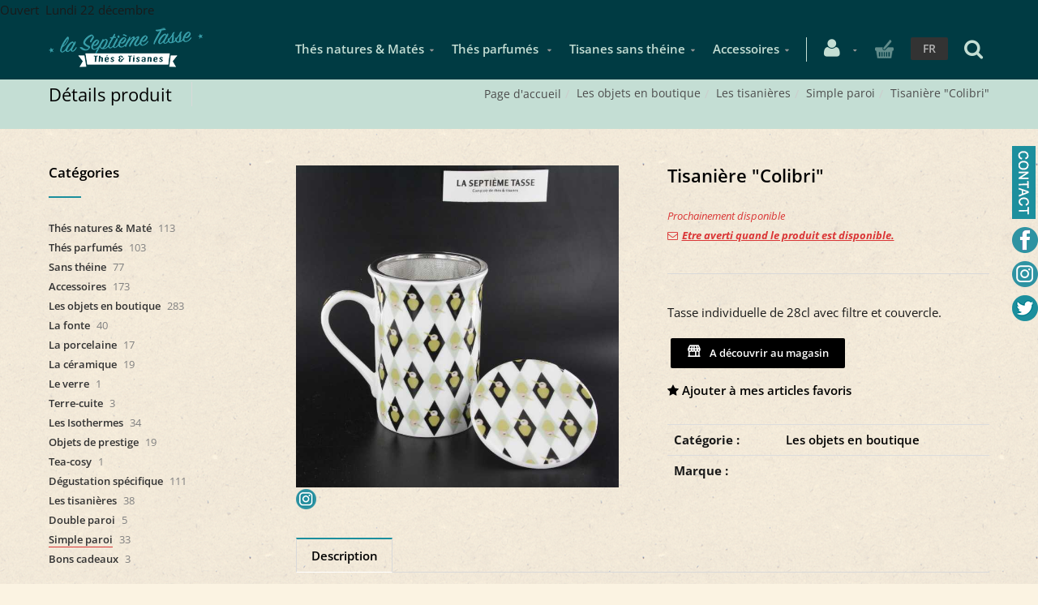

--- FILE ---
content_type: text/html; charset=utf-8
request_url: https://www.7etasse.com/fr/produit=tisaniere-colibri&id=tisa30a010
body_size: 20871
content:


<!DOCTYPE html>
<html>

<head><meta charset="utf-8" /><meta name="viewport" content="width=device-width, initial-scale=1.0, maximum-scale=1" /><title>
	Tisanière "Colibri" | tisanière colibri | La Septième Tasse
</title><link rel="shortcut icon" href="/favicon.png" /><link rel="apple-touch-icon-precomposed" sizes="180x180" href="/apple-touch-180x180.png" /><script>var timeOutPopupAddToCart='8';</script>
        <link rel="stylesheet" type="text/css" href="/assets/css/mercator_DC85E4D5D02C39CFBB97BFF7B17D5D89.css" />
	
        <script type="text/javascript" src="/assets/js/mercator_1_FFF5B30EA9A7F2F46934F0EEB1C99578.js"></script>
    
        <script>
  (function(i,s,o,g,r,a,m){i['GoogleAnalyticsObject']=r;i[r]=i[r]||function(){
  (i[r].q=i[r].q||[]).push(arguments)},i[r].l=1*new Date();a=s.createElement(o),
  m=s.getElementsByTagName(o)[0];a.async=1;a.src=g;m.parentNode.insertBefore(a,m)
  })(window,document,'script','https://www.google-analytics.com/analytics.js','ga');

  ga('create', 'UA-101750105-1', 'auto');
  ga('send', 'pageview');

</script>

<!-- Google tag (gtag.js) -->
<script async src="https://www.googletagmanager.com/gtag/js?id=GTM-TBXQ69W6"></script>
<script>  
	window.dataLayer = window.dataLayer || [];  
	function gtag(){dataLayer.push(arguments);}  
	gtag('js', new Date());  
	gtag('config', 'GTM-TBXQ69W6'); 
</script>
        <!-- Google Tag Manager -->
<script>(function(w,d,s,l,i){w[l]=w[l]||[];w[l].push({'gtm.start':
new Date().getTime(),event:'gtm.js'});var f=d.getElementsByTagName(s)[0],
j=d.createElement(s),dl=l!='dataLayer'?'&l='+l:'';j.async=true;j.src=
'https://www.googletagmanager.com/gtm.js?id='+i+dl;f.parentNode.insertBefore(j,f);
})(window,document,'script','dataLayer','GTM-TBXQ69W6');</script>
<!-- End Google Tag Manager -->
        <script>dataLayer.push({'event': 'view_item','ecommerce': {'items': [{'item_name': 'Tisanière Colibri','item_id': 'TISA30A010','category': 'Les objets en boutique','price': '20.50',}]}});</script>
    <meta property="og:url" content="https://www.7etasse.com/fr/produit=tisaniere-colibri&amp;id=tisa30a010" /><meta property="og:type" content="article" /><meta property="og:title" content="Tisanière &quot;Colibri&quot;" /><meta property="og:description" content="Tasse individuelle de 28cl avec filtre et couvercle." /><meta property="og:image" content="https://www.7etasse.com/ShowImage.ashx?s_id=tisa30a010&amp;imgfield=s_image1&amp;imgwidth=200&amp;imgheight=200" /><meta property="fb:app_id" content="1661060297521750" /><link rel="alternate" hreflang="fr" href="https://www.7etasse.com/fr/produit=tisaniere-colibri&amp;id=tisa30a010" /><link rel="alternate" hreflang="en" href="https://www.7etasse.com/en/product=tisaniere-colibri&amp;id=tisa30a010" /><link href="/WebResource.axd?d=VdPoLqp1pEU6N0-IfFplZJuMPFtKdHZkpBHPZ9fcaAz5e4a2QkMT7J6RtOnWZ2tGDD7e1_nJYMRMLVM8qVV3P5PNrP1zeOMH0R3NWCT-IVUrbTTt2xH8ewUb9hbJOi_14zUZLnBinUF8NUEkTMAJqA2&amp;t=637944398939617935" type="text/css" rel="stylesheet" class="Telerik_stylesheet" /><link href="/WebResource.axd?d=m6VNpnQy2ba8G1DHWfxGX6fL_PBphEbzq-lFyvDO84dLdv2axAX4ZFIITYDUYyTIRTFntFhFRveuws0GHCnXId1OfPZwRORvZIbpVLm011BmNuxKaOYk1UOdVC0_53QUyN1kikyzLX4o7-Z2Azvnuw2&amp;t=637944398939617935" type="text/css" rel="stylesheet" class="Telerik_stylesheet" /><link href="/WebResource.axd?d=s_WLR9L9S96gycdIQGA3lLe9hKq3mrdRPWayKzEvIAU-WFubJy-v34Ua5Mea5j2-PJzssbvSaKSdfdweQPXItApAuhqS02bRU9-NvdRapYEnigbdDYIuXxfVqvUKiG0IkdBoFQOeIT9YtYc91GaRQsy32v071-Tlz7H_IMVRnvaw-1U_PiPSm3BkO9XwLIf80&amp;t=637944398941497827" type="text/css" rel="stylesheet" class="Telerik_stylesheet" /><link href="/WebResource.axd?d=FoY9NvPmWpWSkiDfMIH8tWgVIidzvyNWBKYf33Xjbzt9hhWgVomeqnWxUNIrWE9zNZgwVz9tdodIuRehY6_q24-Z8uu54FTUp842dAmtiAKanAVWTbJyHEFwqpPenjPghVhEe89BFBfOnZSg3drYmQ2&amp;t=637944398939617935" type="text/css" rel="stylesheet" class="Telerik_stylesheet" /><link href="/WebResource.axd?d=rjPJCzw6FxN1m2O_NtBchT1WD9ZBKWGPGr-Z5rwBYPBAs0X5g4jCe5q4k9ZAdVwuPbpCpeLUNMTVUjXg6LgIT3ZVB0_KXvTelE032OUYlCHA-CkSRPYc0rx8t9n2S6BaNAbtbfF08BGktqvoqfj2q1exOpBVvMd_O2F3Ou10wCw1&amp;t=637944398941497827" type="text/css" rel="stylesheet" class="Telerik_stylesheet" /><meta name="description" content="tisanière en porcelaine, avec filtre et couvercle, motif colibri, capacité 280ml" /></head>
<body id="ctl00_body">

    <form name="aspnetForm" method="post" action="/fr/produit=tisaniere-colibri&amp;id=tisa30a010" id="aspnetForm">
<div>
<input type="hidden" name="ctl00_ScriptManager1_TSM" id="ctl00_ScriptManager1_TSM" value="" />
<input type="hidden" name="__EVENTTARGET" id="__EVENTTARGET" value="" />
<input type="hidden" name="__EVENTARGUMENT" id="__EVENTARGUMENT" value="" />
<input type="hidden" name="__SERVERVIEWSTATEID" id="__SERVERVIEWSTATEID" value="2a932e0f-1dfd-476d-8d51-bc1978e683b6" />
<input type="hidden" name="__VIEWSTATE" id="__VIEWSTATE" value="" />
</div>

<script type="text/javascript">
//<![CDATA[
var theForm = document.forms['aspnetForm'];
if (!theForm) {
    theForm = document.aspnetForm;
}
function __doPostBack(eventTarget, eventArgument) {
    if (!theForm.onsubmit || (theForm.onsubmit() != false)) {
        theForm.__EVENTTARGET.value = eventTarget;
        theForm.__EVENTARGUMENT.value = eventArgument;
        theForm.submit();
    }
}
//]]>
</script>


<script src="/WebResource.axd?d=pynGkmcFUV13He1Qd6_TZDuyDrdrSq4zhomytGLhyt-J1kMTy6f9T0b9P2y6D_23orOeNiwAuCRTvjLwdUUT9A2&amp;t=638901608248157332" type="text/javascript"></script>


<script src="/Telerik.Web.UI.WebResource.axd?_TSM_HiddenField_=ctl00_ScriptManager1_TSM&amp;compress=1&amp;_TSM_CombinedScripts_=%3b%3bSystem.Web.Extensions%2c+Version%3d4.0.0.0%2c+Culture%3dneutral%2c+PublicKeyToken%3d31bf3856ad364e35%3afr-FR%3aa8328cc8-0a99-4e41-8fe3-b58afac64e45%3aea597d4b%3ab25378d2" type="text/javascript"></script>
<script src="https://d2i2wahzwrm1n5.cloudfront.net/ajaxz/2019.3.1023/Common/Core.js" type="text/javascript"></script>
<script src="https://d2i2wahzwrm1n5.cloudfront.net/ajaxz/2019.3.1023/Ajax/Ajax.js" type="text/javascript"></script>
<script src="https://d2i2wahzwrm1n5.cloudfront.net/ajaxz/2019.3.1023/Common/jQuery.js" type="text/javascript"></script>
<script src="https://d2i2wahzwrm1n5.cloudfront.net/ajaxz/2019.3.1023/Common/jQueryPlugins.js" type="text/javascript"></script>
<script src="https://d2i2wahzwrm1n5.cloudfront.net/ajaxz/2019.3.1023/Common/AnimationFramework/AnimationFramework.js" type="text/javascript"></script>
<script src="https://d2i2wahzwrm1n5.cloudfront.net/ajaxz/2019.3.1023/Common/Popup/PopupScripts.js" type="text/javascript"></script>
<script src="https://d2i2wahzwrm1n5.cloudfront.net/ajaxz/2019.3.1023/SocialShare/RadSocialShare.js" type="text/javascript"></script>
<script src="https://d2i2wahzwrm1n5.cloudfront.net/ajaxz/2019.3.1023/Common/MaterialRipple/MaterialRippleScripts.js" type="text/javascript"></script>
<script src="https://d2i2wahzwrm1n5.cloudfront.net/ajaxz/2019.3.1023/Common/Navigation/OData/OData.js" type="text/javascript"></script>
<script src="https://d2i2wahzwrm1n5.cloudfront.net/ajaxz/2019.3.1023/Common/TouchScrollExtender.js" type="text/javascript"></script>
<script src="https://d2i2wahzwrm1n5.cloudfront.net/ajaxz/2019.3.1023/Common/Navigation/NavigationScripts.js" type="text/javascript"></script>
<script src="https://d2i2wahzwrm1n5.cloudfront.net/ajaxz/2019.3.1023/Common/Navigation/OverlayScript.js" type="text/javascript"></script>
<script src="https://d2i2wahzwrm1n5.cloudfront.net/ajaxz/2019.3.1023/TreeView/RadTreeViewScripts.js" type="text/javascript"></script>
<div>

	<input type="hidden" name="__SCROLLPOSITIONX" id="__SCROLLPOSITIONX" value="0" />
	<input type="hidden" name="__SCROLLPOSITIONY" id="__SCROLLPOSITIONY" value="0" />
	<input type="hidden" name="__EVENTVALIDATION" id="__EVENTVALIDATION" value="azZdogTMG2XKYK/ayyqZwinTNi8LenNJKeRz3ko3v1Uz6FvZ895PKFhPy986DQU1uy2Ee7uHtkPzROspnuGgyyIqUqOBfPlOrVU+nbf9YZpuIoJ2isaxztPl/jRPsdwyZJHnFJpiD9WYGf++QNzP98TqKV1YB4KngiXQ0N98ExeBiVoQMNQtFiFnMNUhiBqY+Y+6myM/[base64]/JXjRXQTBA8dW4opr1bCaFigbYqw8PJd8CVhP9V4qTQFV" />
</div>

        <script type="text/javascript">
//<![CDATA[
Sys.WebForms.PageRequestManager._initialize('ctl00$ScriptManager1', 'aspnetForm', ['tctl00$ctl00$radAjaxPanelCartPanel','','tctl00$ctl00$radAjaxPanelAccountPanel','','tctl00$ContentPlaceHolder1$ctl00$ContentPlaceHolder1$RadAjaxPanelItemInfoPanel','','tctl00$ContentPlaceHolder1$RayonsRepeater1$ctl00$ContentPlaceHolder1$RayonsRepeater1$RadAjaxPanel1Panel','','tctl00$radAjaxManager1SU',''], [], [], 90, 'ctl00');
//]]>
</script>


        <!-- 2019.3.1023.45 --><div id="ctl00_radAjaxManager1SU">
	<span id="ctl00_radAjaxManager1" style="display:none;"></span>
</div>

        <!-- Facebook -->
<div id="fb-root"></div>
<!-- GooglePlus -->
<script src="https://apis.google.com/js/platform.js" async defer>
  {lang: 'fr'}
</script>

        <div class="preloader"></div>

        
            <!-- Google Tag Manager (noscript) -->
<noscript><iframe src="https://www.googletagmanager.com/ns.html?id=GTM-TBXQ69W6"
height="0" width="0" style="display:none;visibility:hidden"></iframe></noscript>
<!-- End Google Tag Manager (noscript) -->
        

        <header class="header" data-spy="affix">
            Ouvert&nbsp; Lundi 22 d&eacute;cembre
	        <nav id="navbar-container" class="navbar container">
                <a class="navbar-brand pull-left" href="/"> <img src="/assets/images/logo_xl.png" alt="7e tasse" class="visible-lg" style="margin-top:10px"> <img src="/assets/images/logo_md.png" alt="7e tasse" class="visible-md" style="margin-top:15px"> <img src="/assets/images/logo_sm.png" alt="7e tasse" class="visible-sm" style="margin-top:12Px"> <img src="/assets/images/logo_xs.png" alt="7e tasse" class="visible-xs" style="margin-top:12px"> </a> <div class="navbar-form pull-right" style="margin-right:8px"> <div class="navbar-search collapse" id="navbar-search1"> <div class="input-group" style="height:70px; width:100%; margin-bottom:0px"> <input type="text" id="text-search1" placeholder="Appuyez ensuite sur Enter..." tabindex="-1"> <span class="input-group-btn" style="width: 48px;"> <button id="btn-search1" class="fa fa-search" type="button" style="height:73px; background-color:#369ea1; padding: 0 15px; color:#ffffff; font-size:20px"></button> </span> <i class="fa fa-times" data-toggle="collapse" data-target=".navbar-search" style="margin-right: 40px; color: #c4c4c4;"></i> </div> </div> <button type="button" class="fa fa-search" data-target=".navbar-search" data-toggle="collapse" onclick="window.setTimeout(clickInSearch1, 500);" style="font-size: 25px; color: #c4ded4;"></button> </div> <div class="navbar-lang pull-right"> <ul class="nav"> <li class="dropdown"><a href="" class="dropdown-toggle" data-toggle="dropdown">FR</a> <ul class="dropdown-menu"> <li><a href="/en/product=tisaniere-colibri&id=tisa30a010" onclick="setCookie('UserLangue','E',365);">EN</a></li> </ul> </li> </ul> </div>

                <!-- NAVBAR ECOMMERCE -->
                <div class="RadAjaxPanel" id="ctl00_ctl00_radAjaxPanelCartPanel">
	<div id="ctl00_radAjaxPanelCart" class="navbar-ecommerce pull-right" style="margin-right: 20px;">
		
                    

<a id="ctl00_cartInMenu1_HyperLinkCart" class="link-cart hover hidden-xs">
    <i class="icon-cart"></i>
    </a>

<!-- CART LIST -->


                
	</div>
</div>
                <!-- /.navbar-ecommerce -->

                <!-- NAVBAR ACCOUNT -->
		        <div class="RadAjaxPanel" id="ctl00_ctl00_radAjaxPanelAccountPanel">
	<div id="ctl00_radAjaxPanelAccount" class="navbar-account pull-right" style="margin-right: 10px;">
		
			        

<ul class="nav navbar-nav">
    <li class="dropdown">
		<a id="ctl00_accountInMenu1_HyperLinkNotLogged" href="/fr/login.aspx">
	        <i class="fa fa-user" style="font-size: 25px; margin-top: -5px; color:#c4ded4;"></i>
        </a>
        
        
	</li>
</ul>

		        
	</div>
</div>
		        <!-- /.navbar-account -->

                <div class="divider pull-right"></div> <button class="navbar-toggle pull-right" data-target="#navbar" data-toggle="collapse" type="button"> <i class="fa fa-bars"></i> </button> <div id="navbar" class="navbar-collapse collapse pull-right"> <ul class="nav navbar-nav"> <li class="dropdown"><a href="/fr/categories-rayon=thes-natures-mate&id=7d473f7fa1" onclick="return fixParentMenuOnTouchDevice(this,1);" class="dropdown-toggle" data-toggle="dropdown">Thés natures & Matés</a><ul class="dropdown-menu sub-menu"><li><a href="/fr/cataloguegrille-famille=pu-erh&id=b273e59195">Pu Erh</a></li><li><a href="/fr/cataloguegrille-famille=the-noir&id=29257b2b57">Thé Noir</a></li><li><a href="/fr/cataloguegrille-famille=the-oolong&id=7070aed35a">Thé Oolong</a></li><li><a href="/fr/cataloguegrille-famille=the-blanc-the-jaune&id=003af9eeb4">Thé Blanc et Thé jaune </a></li><li><a href="/fr/cataloguegrille-famille=the-vert&id=2a11470e01">Thé Vert</a></li><li><a href="/fr/cataloguegrille-famille=mate&id=3dfe66bc5d">Maté</a></li></ul></li><li class="dropdown"><a href="/fr/categories-rayon=thes-parfumes&id=20eef94e82" onclick="return fixParentMenuOnTouchDevice(this,1);" class="dropdown-toggle" data-toggle="dropdown">Thés parfumés </a><ul class="dropdown-menu sub-menu"><li><a href="/fr/cataloguegrille-famille=sur-pu-erh&id=3257496567">Sur Pu Erh </a></li><li><a href="/fr/cataloguegrille-famille=sur-the-noir&id=2fa4eee167">Sur Thé Noir </a></li><li><a href="/fr/cataloguegrille-famille=sur-oolong&id=434519c54c">Sur Oolong </a></li><li><a href="/fr/cataloguegrille-famille=sur-the-blanc-et-jaune&id=3c30154be4">Sur Thé Blanc Et Jaune </a></li><li><a href="/fr/cataloguegrille-famille=sur-the-vert&id=f56ea602c7">Sur Thé Vert </a></li></ul></li><li class="dropdown"><a href="/fr/categories-rayon=sans-theine&id=8a4cc5825b" onclick="return fixParentMenuOnTouchDevice(this,1);" class="dropdown-toggle" data-toggle="dropdown">Tisanes sans théine</a><ul class="dropdown-menu sub-menu"><li><a href="/fr/cataloguegrille-famille=tisanes-herbales&id=57d3e48e73">Tisanes herbales </a></li><li><a href="/fr/cataloguegrille-famille=rooibos-honeybush&id=c6453a4f08">Rooibos & Honeybush </a></li><li><a href="/fr/cataloguegrille-famille=tisanes-de-fruits&id=2b885d3674">Tisanes de fruits </a></li><li><a href="/fr/cataloguegrille-famille=tisanes-d-epices&id=fe762d0f4c">Tisanes d'épices</a></li></ul></li><li class="dropdown"><a href="/fr/categories-rayon=accessoires&id=8402494581" onclick="return fixParentMenuOnTouchDevice(this,1);" class="dropdown-toggle" data-toggle="dropdown">Accessoires</a><ul class="dropdown-menu sub-menu"><li><a href="/fr/cataloguegrille-famille=filtres-a-the&id=97fd7184f1">Filtres à thé</a></li><li><a href="/fr/categories-famille=boites-a-the&id=8f6508473b">Boites à thé</a></li><li><a href="/fr/cataloguegrille-famille=pour-les-experts&id=4ce30462da">Pour les experts</a></li></ul></li></ul></div>
	        </nav>
	        <!-- /.navbar -->

        </header>
        <!-- /.header -->

        <div class="wrapper">
            
            <header id="ctl00_HeaderPageTitle" class="pagetitle pagetitle-sm">
		        <div id="ctl00_PageTitleDiv" class="container">
			        <div class="divtable irow">
				        <div class="divcell">
					        <h2 id="h2item">Détails produit</h2>
					        <div class="divider"></div>
					        <span class="subtitle"></span>
				        </div>
				        <div class="divcell text-right">
					        <ol class="breadcrumb">
                                <li><a href="/">Page d'accueil</a><li class="active"><a href="/fr/catalogueliste-rayon=les-objets-en-boutique&id=0eb4b66a30">Les objets en boutique</a></li><li class="active"><a href="/fr/catalogueliste-famille=les-tisanieres&id=e2e16e5768">Les tisanières</a></li><li class="active"><a href="/fr/catalogueliste-ssfamille=simple-paroi&id=7b2a4ac1ca">Simple paroi</a></li></li><li class="active">Tisanière "Colibri"</li>
					        </ol>
				        </div>
			        </div>
		        </div>
	        </header><!-- /header.pagetitle -->

            <div class="content">

            

    

	<div class="container">
		<div class="row">
			<article class="col-md-9 col-sm-8 col-md-push-3 col-sm-push-4 maincontent">
				<!-- CONTAINER -->
                <div class="RadAjaxPanel" id="ctl00_ContentPlaceHolder1_ctl00_ContentPlaceHolder1_RadAjaxPanelItemInfoPanel">
	<div id="ctl00_ContentPlaceHolder1_RadAjaxPanelItemInfo" class="container" itemscope="" itemtype="https://schema.org/Product">
		
					<div class="row irow-sm type-product">
						<div class="col-md-6">
							<div class="slider oneslider magnific-wrap">
								<ul>
                                    <li><a href="/images/ashx/tisaniere-colibri-1.jpeg?s_id=tisa30a010&imgfield=s_image1&imgwidth=700&imgheight=700" class="magnific" title="Tisanière &quot;Colibri&quot;"><img src="/images/ashx/tisaniere-colibri-1.jpeg?s_id=tisa30a010&imgfield=s_image1&imgwidth=700&imgheight=700" alt=""></a></li>
								</ul>
								<a class="slider-arrow slider-arrow-prev arrow-bottom-right" href=""></a>
								<a class="slider-arrow slider-arrow-next arrow-bottom-right" href=""></a>
                                
							</div>
                            <div style="margin-top: 0px">
                                <a href="https://www.instagram.com/la.septieme.tasse/" target="_blank">
                                    <img src="/assets/images/radsocialshare/instagram.png" style="margin-top: 2px; margin-right: -4px;" />
                                </a>
                                <div id="ctl00_ContentPlaceHolder1_RadSocialShareItem" class="RadSocialShare RadSocialShare_Bootstrap" style="padding-left: 0;">
			<ul class="sshContent">
				<li class="sshListItem"><a class="sshLinkItem" href="javascript:void(0)" title="Partager sur Facebook"><span class="sshCustomIcon " style="width:25px;height:25px;background-image:url(/assets/images/radsocialshare/faceBook.png);"></span></a></li><li class="sshListItem"><a class="sshLinkItem" href="javascript:void(0)" title="Twitter"><span class="sshCustomIcon " style="width:25px;height:25px;background-image:url(/assets/images/radsocialshare/twitter.png);"></span></a></li><li class="sshListItem"><a class="sshLinkItem" href="javascript:void(0)"></a></li>
			</ul><input id="ctl00_ContentPlaceHolder1_RadSocialShareItem_ClientState" name="ctl00_ContentPlaceHolder1_RadSocialShareItem_ClientState" type="hidden" />
		</div>
                            </div>
						</div>
						<div class="col-md-6">
							<h1 itemprop="name" id="h1item">Tisanière "Colibri"</h1>

							<div itemprop="offers" itemscope itemtype="http://schema.org/Offer">
                                <span class="price">
								    
							    </span>
                                <span id="ctl00_ContentPlaceHolder1_LabelInfoStock" class="InfoStock">Prochainement disponible</span>
                                <a id="ctl00_ContentPlaceHolder1_HyperLinkAlertWhenAvailable" class="fancyboxsubscribe" href="/subscribeAlertProduct.aspx?s_id=tisa30a010&amp;langue=F" href="javascript:__doPostBack(&#39;ctl00$ContentPlaceHolder1$HyperLinkAlertWhenAvailable&#39;,&#39;&#39;)">
                                    <div class="InfoStockAlertLink"><i class="fa fa-envelope-o" style="vertical-align:baseline; margin-right:5px"></i>Etre averti quand le produit est disponible. </div>
                                </a>
                            </div>

							<hr/>

							<div class="single-product-description" id="single-product-description">
								<p itemprop="description">Tasse individuelle de 28cl avec filtre et couvercle.</p>
							</div>

                            <div class="single-product-page-cart-form">
								
                                
                                <div id="ctl00_ContentPlaceHolder1_DivButtonAddToCart" class="inline">
                                    
                                    
                                </div>
                                <a onclick="return false;" id="ctl00_ContentPlaceHolder1_FakeButtonDiscoverInShop" class="btn btn-primary" href="javascript:__doPostBack(&#39;ctl00$ContentPlaceHolder1$FakeButtonDiscoverInShop&#39;,&#39;&#39;)" style="background-color:Black;cursor:default"><i class="linear-icon-store" style="font-size:18px"></i>&nbsp; A découvrir au magasin</a>
                                <a id="ctl00_ContentPlaceHolder1_HyperLinkAddToWishList" href="javascript:__doPostBack(&#39;ctl00$ContentPlaceHolder1$HyperLinkAddToWishList&#39;,&#39;&#39;)">
                                    <div style="margin-top:15px; font:normal"><i class="fa fa-star" style="vertical-align:baseline"></i>&nbsp;<span id="ctl00_ContentPlaceHolder1_LabelAddToMyWishList">Ajouter à mes articles favoris</span></div>
                                </a>
                                <div id="ctl00_ContentPlaceHolder1_AddedToWishListToolTip_PanelBlack" class="popover top" style="left: 50%; margin-left: -55px; top: -120px; position: fixed;">
			
	<div class="arrow"></div>
	<h3 class="popover-title">Shop</h3>
	<div class="popover-content">
		<p>Ce produit a été ajouté à vos favoris</p>
	</div>

		</div>
							</div>

							<table class="table table-cart-total">
								<tbody>
									<tr>
										<th>Catégorie :</th>
										<td itemprop="category"><a id="ctl00_ContentPlaceHolder1_HyperLinkRayon" href="/fr/catalogueliste-rayon=les-objets-en-boutique&amp;id=0eb4b66a30">Les objets en boutique</a></td>
									</tr>
                                    <tr>
										<th>Marque :</th>
										<td itemprop="brand"><a id="ctl00_ContentPlaceHolder1_HyperLinkBrand" disabled="disabled"></a></td>
									</tr>
									
									
                                    
								</tbody>
							</table>
						</div>
					</div>
                    <input type="hidden" name="ctl00$ContentPlaceHolder1$HiddenFieldId" id="ctl00_ContentPlaceHolder1_HiddenFieldId" value="tisa30a010" />
                    <input type="hidden" name="ctl00$ContentPlaceHolder1$HiddenFieldCle1" id="ctl00_ContentPlaceHolder1_HiddenFieldCle1" value="HTC037" />
                    <input type="hidden" name="ctl00$ContentPlaceHolder1$HiddenFieldUnite" id="ctl00_ContentPlaceHolder1_HiddenFieldUnite" value="PC" />
                    <input type="hidden" name="ctl00$ContentPlaceHolder1$HiddenFieldCoefU" id="ctl00_ContentPlaceHolder1_HiddenFieldCoefU" value="0" />
					
	</div>
</div>
				<!-- /.container -->

				<!-- CONTAINER -->
				<div class="container" style="margin-top: 10px;">
					<!-- Tabs -->
					<div class="tabs tabs-border-highlight">
						<!-- Nav tabs -->
						<ul class="nav nav-tabs">
							<li class="active"><a id="a-description" href="#description" data-toggle="tab">Description</a></li>
						</ul>

						<!-- Tab panes -->
						<div class="tab-content no-border">
							<div class="tab-pane fade in active" id="description">
								<div class="row irow-sm">
									<div class="col-md-5">
										<h2>Détails produit</h2>
									</div>
									<div class="col-md-7">
                                        <p>Tasse en porcelaine fine de 28cl, fournie avec couvercle et filtre adapté. Le couvercle peut servir de repose-filtre après l'infusion en le déposant à l'envers. Les modèles avec motifs dorés et ou argentés doivent êtres lavés à la main, les autres peuvent aller dans le lave-vaisselle. </p>
<p>Hauteur :&nbsp;105mm Diamètre : 75mm</p>
									</div>
								</div>
							</div>
						</div>
					</div>
					<!-- /.tabs -->
				</div>
				<!-- /.container -->

				
			</article>
			<aside class="col-md-3 col-sm-4 col-md-pull-9 col-sm-pull-8 sidebar hidden-xs">
				<div class="RadAjaxPanel" id="ctl00_ContentPlaceHolder1_RayonsRepeater1_ctl00_ContentPlaceHolder1_RayonsRepeater1_RadAjaxPanel1Panel">
	<div id="ctl00_ContentPlaceHolder1_RayonsRepeater1_RadAjaxPanel1" class="widget widget_product_categories">
		

    <h2 class="widget-title">Catégories</h2>

    

    <div id="ctl00_ContentPlaceHolder1_RayonsRepeater1_RadTreeViewRFS" class="RadTreeView RadTreeView_Metro">
			<ul class="rtUL rtLines">
				<li class="rtLI rtFirst"><div class="rtTop">
					<span class="rtSp"></span><span class="rtPlus"></span><span class="rtIn"><a href="/fr/categories-rayon=thes-natures-mate&id=7d473f7fa1" onclick="setCookie('FromTree','1',1);">Thés natures & Maté</a>&nbsp;113</span>
				</div><ul class="rtUL" style="display:none;">
					<li class="rtLI"><div class="rtTop">
						<span class="rtSp"></span><span class="rtIn"><a href="/fr/cataloguegrille-famille=pu-erh&id=b273e59195" onclick="setCookie('FromTree','1',1);">Pu Erh</a>&nbsp;8</span>
					</div></li><li class="rtLI"><div class="rtMid">
						<span class="rtSp"></span><span class="rtIn"><a href="/fr/cataloguegrille-famille=the-noir&id=29257b2b57" onclick="setCookie('FromTree','1',1);">Thé Noir</a>&nbsp;43</span>
					</div></li><li class="rtLI"><div class="rtMid">
						<span class="rtSp"></span><span class="rtIn"><a href="/fr/cataloguegrille-famille=the-oolong&id=7070aed35a" onclick="setCookie('FromTree','1',1);">Thé Oolong</a>&nbsp;6</span>
					</div></li><li class="rtLI"><div class="rtMid">
						<span class="rtSp"></span><span class="rtIn"><a href="/fr/cataloguegrille-famille=the-blanc-the-jaune&id=003af9eeb4" onclick="setCookie('FromTree','1',1);">Thé Blanc & Thé Jaune</a>&nbsp;10</span>
					</div></li><li class="rtLI"><div class="rtMid">
						<span class="rtSp"></span><span class="rtIn"><a href="/fr/cataloguegrille-famille=the-vert&id=2a11470e01" onclick="setCookie('FromTree','1',1);">Thé Vert</a>&nbsp;45</span>
					</div></li><li class="rtLI rtLast"><div class="rtBot">
						<span class="rtSp"></span><span class="rtIn"><a href="/fr/cataloguegrille-famille=mate&id=3dfe66bc5d" onclick="setCookie('FromTree','1',1);">Maté</a>&nbsp;1</span>
					</div></li>
				</ul></li><li class="rtLI"><div class="rtMid">
					<span class="rtSp"></span><span class="rtPlus"></span><span class="rtIn"><a href="/fr/categories-rayon=thes-parfumes&id=20eef94e82" onclick="setCookie('FromTree','1',1);">Thés parfumés</a>&nbsp;103</span>
				</div><ul class="rtUL" style="display:none;">
					<li class="rtLI"><div class="rtTop">
						<span class="rtSp"></span><span class="rtIn"><a href="/fr/cataloguegrille-famille=offres-groupees&id=38a865254a" onclick="setCookie('FromTree','1',1);">offres groupées</a>&nbsp;1</span>
					</div></li><li class="rtLI"><div class="rtMid">
						<span class="rtSp"></span><span class="rtIn"><a href="/fr/cataloguegrille-famille=sur-pu-erh&id=3257496567" onclick="setCookie('FromTree','1',1);">sur Pu erh</a>&nbsp;6</span>
					</div></li><li class="rtLI"><div class="rtMid">
						<span class="rtSp"></span><span class="rtIn"><a href="/fr/cataloguegrille-famille=sur-the-noir&id=2fa4eee167" onclick="setCookie('FromTree','1',1);">sur thé noir</a>&nbsp;36</span>
					</div></li><li class="rtLI"><div class="rtMid">
						<span class="rtSp"></span><span class="rtIn"><a href="/fr/cataloguegrille-famille=sur-oolong&id=434519c54c" onclick="setCookie('FromTree','1',1);">sur Oolong</a>&nbsp;7</span>
					</div></li><li class="rtLI"><div class="rtMid">
						<span class="rtSp"></span><span class="rtIn"><a href="/fr/cataloguegrille-famille=sur-the-blanc-et-jaune&id=3c30154be4" onclick="setCookie('FromTree','1',1);">sur thé blanc et jaune</a>&nbsp;14</span>
					</div></li><li class="rtLI rtLast"><div class="rtBot">
						<span class="rtSp"></span><span class="rtIn"><a href="/fr/cataloguegrille-famille=sur-the-vert&id=f56ea602c7" onclick="setCookie('FromTree','1',1);">sur thé vert</a>&nbsp;39</span>
					</div></li>
				</ul></li><li class="rtLI"><div class="rtMid">
					<span class="rtSp"></span><span class="rtPlus"></span><span class="rtIn"><a href="/fr/categories-rayon=sans-theine&id=8a4cc5825b" onclick="setCookie('FromTree','1',1);">Sans théine</a>&nbsp;77</span>
				</div><ul class="rtUL" style="display:none;">
					<li class="rtLI"><div class="rtTop">
						<span class="rtSp"></span><span class="rtIn"><a href="/fr/cataloguegrille-famille=tisanes-herbales&id=57d3e48e73" onclick="setCookie('FromTree','1',1);">Tisanes herbales</a>&nbsp;31</span>
					</div></li><li class="rtLI"><div class="rtMid">
						<span class="rtSp"></span><span class="rtIn"><a href="/fr/cataloguegrille-famille=rooibos-honeybush&id=c6453a4f08" onclick="setCookie('FromTree','1',1);">Rooibos & Honeybush</a>&nbsp;19</span>
					</div></li><li class="rtLI"><div class="rtMid">
						<span class="rtSp"></span><span class="rtIn"><a href="/fr/cataloguegrille-famille=tisanes-de-fruits&id=2b885d3674" onclick="setCookie('FromTree','1',1);">Tisanes de fruits</a>&nbsp;16</span>
					</div></li><li class="rtLI rtLast"><div class="rtBot">
						<span class="rtSp"></span><span class="rtIn"><a href="/fr/cataloguegrille-famille=tisanes-d-epices&id=fe762d0f4c" onclick="setCookie('FromTree','1',1);">Tisanes d'épices</a>&nbsp;11</span>
					</div></li>
				</ul></li><li class="rtLI"><div class="rtMid">
					<span class="rtSp"></span><span class="rtPlus"></span><span class="rtIn"><a href="/fr/categories-rayon=accessoires&id=8402494581" onclick="setCookie('FromTree','1',1);">Accessoires</a>&nbsp;173</span>
				</div><ul class="rtUL" style="display:none;">
					<li class="rtLI"><div class="rtTop">
						<span class="rtSp"></span><span class="rtIn"><a href="/fr/cataloguegrille-famille=filtres-a-the&id=97fd7184f1" onclick="setCookie('FromTree','1',1);">Filtres à thé</a>&nbsp;58</span>
					</div></li><li class="rtLI"><div class="rtMid">
						<span class="rtSp"></span><span class="rtPlus"></span><span class="rtIn"><a href="/fr/categories-famille=boites-a-the&id=8f6508473b" onclick="setCookie('FromTree','1',1);">Boites à thé</a>&nbsp;96</span>
					</div><ul class="rtUL" style="display:none;">
						<li class="rtLI"><div class="rtTop">
							<span class="rtSp"></span><span class="rtIn"><a href="/fr/cataloguegrille-ssfamille=en-metal&id=6d026eb89c" onclick="setCookie('FromTree','1',1);">En métal</a>&nbsp;33</span>
						</div></li><li class="rtLI rtLast"><div class="rtBot">
							<span class="rtSp"></span><span class="rtIn"><a href="/fr/cataloguegrille-ssfamille=papier-washi-sur-metal&id=5e7957a20a" onclick="setCookie('FromTree','1',1);">Papier washi sur métal</a>&nbsp;63</span>
						</div></li>
					</ul></li><li class="rtLI rtLast"><div class="rtBot">
						<span class="rtSp"></span><span class="rtIn"><a href="/fr/cataloguegrille-famille=pour-les-experts&id=4ce30462da" onclick="setCookie('FromTree','1',1);">Pour les experts</a>&nbsp;19</span>
					</div></li>
				</ul></li><li class="rtLI"><div class="rtMid">
					<span class="rtSp"></span><span class="rtMinus"></span><span class="rtIn"><a href="/fr/categories-rayon=les-objets-en-boutique&id=0eb4b66a30" onclick="setCookie('FromTree','1',1);">Les objets en boutique</a>&nbsp;283</span>
				</div><ul class="rtUL">
					<li class="rtLI"><div class="rtTop">
						<span class="rtSp"></span><span class="rtPlus"></span><span class="rtIn"><a href="/fr/categories-famille=la-fonte&id=2d3747d18c" onclick="setCookie('FromTree','1',1);">La fonte</a>&nbsp;40</span>
					</div><ul class="rtUL" style="display:none;">
						<li class="rtLI"><div class="rtTop">
							<span class="rtSp"></span><span class="rtIn"><a href="/fr/cataloguegrille-ssfamille=bouilloires-du-japon&id=e39bf94d44" onclick="setCookie('FromTree','1',1);">Bouilloires du Japon</a>&nbsp;11</span>
						</div></li><li class="rtLI"><div class="rtMid">
							<span class="rtSp"></span><span class="rtIn"><a href="/fr/cataloguegrille-ssfamille=de-chine&id=e16bf64a93" onclick="setCookie('FromTree','1',1);">de Chine</a>&nbsp;28</span>
						</div></li><li class="rtLI rtLast"><div class="rtBot">
							<span class="rtSp"></span><span class="rtIn"><a href="/fr/cataloguegrille-ssfamille=du-japon&id=f2429a200c" onclick="setCookie('FromTree','1',1);">du Japon</a>&nbsp;1</span>
						</div></li>
					</ul></li><li class="rtLI"><div class="rtMid">
						<span class="rtSp"></span><span class="rtIn"><a href="/fr/cataloguegrille-famille=la-porcelaine&id=7f34795bd9" onclick="setCookie('FromTree','1',1);">La porcelaine</a>&nbsp;17</span>
					</div></li><li class="rtLI"><div class="rtMid">
						<span class="rtSp"></span><span class="rtIn"><a href="/fr/cataloguegrille-famille=la-ceramique&id=e44aa483f2" onclick="setCookie('FromTree','1',1);">La céramique</a>&nbsp;19</span>
					</div></li><li class="rtLI"><div class="rtMid">
						<span class="rtSp"></span><span class="rtIn"><a href="/fr/cataloguegrille-famille=le-verre&id=64d3db7b41" onclick="setCookie('FromTree','1',1);">Le verre</a>&nbsp;1</span>
					</div></li><li class="rtLI"><div class="rtMid">
						<span class="rtSp"></span><span class="rtIn"><a href="/fr/cataloguegrille-famille=terre-cuite&id=476fa209be" onclick="setCookie('FromTree','1',1);">Terre-cuite</a>&nbsp;3</span>
					</div></li><li class="rtLI"><div class="rtMid">
						<span class="rtSp"></span><span class="rtPlus"></span><span class="rtIn"><a href="/fr/categories-famille=les-isothermes&id=b1d8e384d5" onclick="setCookie('FromTree','1',1);">Les Isothermes</a>&nbsp;34</span>
					</div><ul class="rtUL" style="display:none;">
						<li class="rtLI"><div class="rtTop">
							<span class="rtSp"></span><span class="rtIn"><a href="/fr/cataloguegrille-ssfamille=en-ceramique-et-metal&id=a4624a8a29" onclick="setCookie('FromTree','1',1);">En céramique et métal</a>&nbsp;21</span>
						</div></li><li class="rtLI"><div class="rtMid">
							<span class="rtSp"></span><span class="rtIn"><a href="/fr/cataloguegrille-ssfamille=en-verre-et-textile&id=990aa544d8" onclick="setCookie('FromTree','1',1);">En verre et textile</a>&nbsp;3</span>
						</div></li><li class="rtLI"><div class="rtMid">
							<span class="rtSp"></span><span class="rtIn"><a href="/fr/cataloguegrille-ssfamille=theieres-a-double-paroi&id=46c09426ae" onclick="setCookie('FromTree','1',1);">Théières à double paroi</a>&nbsp;6</span>
						</div></li><li class="rtLI rtLast"><div class="rtBot">
							<span class="rtSp"></span><span class="rtIn"><a href="/fr/cataloguegrille-ssfamille=thermos-et-tasse-thermos&id=3dfc0d3c18" onclick="setCookie('FromTree','1',1);">Thermos et tasse-thermos</a>&nbsp;4</span>
						</div></li>
					</ul></li><li class="rtLI"><div class="rtMid">
						<span class="rtSp"></span><span class="rtIn"><a href="/fr/cataloguegrille-famille=objets-de-prestige&id=41adaae7a4" onclick="setCookie('FromTree','1',1);">Objets de prestige</a>&nbsp;19</span>
					</div></li><li class="rtLI"><div class="rtMid">
						<span class="rtSp"></span><span class="rtIn"><a href="/fr/cataloguegrille-famille=tea-cosy&id=5bae19efab" onclick="setCookie('FromTree','1',1);">Tea-cosy</a>&nbsp;1</span>
					</div></li><li class="rtLI"><div class="rtMid">
						<span class="rtSp"></span><span class="rtPlus"></span><span class="rtIn"><a href="/fr/categories-famille=degustation-specifique&id=121199147b" onclick="setCookie('FromTree','1',1);">Dégustation spécifique</a>&nbsp;111</span>
					</div><ul class="rtUL" style="display:none;">
						<li class="rtLI"><div class="rtTop">
							<span class="rtSp"></span><span class="rtIn"><a href="/fr/cataloguegrille-ssfamille=calebasses-bombillas&id=ce27aa48ee" onclick="setCookie('FromTree','1',1);">Calebasses & Bombillas</a>&nbsp;10</span>
						</div></li><li class="rtLI"><div class="rtMid">
							<span class="rtSp"></span><span class="rtIn"><a href="/fr/cataloguegrille-ssfamille=cha-no-yu&id=fa57f2b924" onclick="setCookie('FromTree','1',1);">Cha No Yu</a>&nbsp;51</span>
						</div></li><li class="rtLI"><div class="rtMid">
							<span class="rtSp"></span><span class="rtIn"><a href="/fr/cataloguegrille-ssfamille=gong-fu-cha&id=52c2070b42" onclick="setCookie('FromTree','1',1);">Gong Fu Cha</a>&nbsp;21</span>
						</div></li><li class="rtLI"><div class="rtMid">
							<span class="rtSp"></span><span class="rtIn"><a href="/fr/cataloguegrille-ssfamille=kyusu-hohin&id=ef3a4453ab" onclick="setCookie('FromTree','1',1);">Kyusu & Hohin</a>&nbsp;18</span>
						</div></li><li class="rtLI"><div class="rtMid">
							<span class="rtSp"></span><span class="rtIn"><a href="/fr/cataloguegrille-ssfamille=samovar&id=d30062c41b" onclick="setCookie('FromTree','1',1);">Samovar</a>&nbsp;1</span>
						</div></li><li class="rtLI"><div class="rtMid">
							<span class="rtSp"></span><span class="rtIn"><a href="/fr/cataloguegrille-ssfamille=yunomi-sencha-wan&id=609866599f" onclick="setCookie('FromTree','1',1);">Yunomi, Sencha-wan</a>&nbsp;2</span>
						</div></li><li class="rtLI rtLast"><div class="rtBot">
							<span class="rtSp"></span><span class="rtIn"><a href="/fr/cataloguegrille-ssfamille=zhong-chung-gaiwan&id=aff5b42a4b" onclick="setCookie('FromTree','1',1);">Zhong, Chung, Gaïwan</a>&nbsp;8</span>
						</div></li>
					</ul></li><li class="rtLI rtLast"><div class="rtBot">
						<span class="rtSp"></span><span class="rtMinus"></span><span class="rtIn"><a href="/fr/categories-famille=les-tisanieres&id=e2e16e5768" onclick="setCookie('FromTree','1',1);">Les tisanières</a>&nbsp;38</span>
					</div><ul class="rtUL">
						<li class="rtLI"><div class="rtTop">
							<span class="rtSp"></span><span class="rtIn"><a href="/fr/cataloguegrille-ssfamille=double-paroi&id=8e82268f3f" onclick="setCookie('FromTree','1',1);">Double paroi</a>&nbsp;5</span>
						</div></li><li class="rtLI rtLast"><div class="rtBot">
							<span class="rtSp"></span><span class="rtIn"><a class="widget_product_categories_selected"href="/fr/cataloguegrille-ssfamille=simple-paroi&id=7b2a4ac1ca" onclick="setCookie('FromTree','1',1);">Simple paroi</a>&nbsp;33</span>
						</div></li>
					</ul></li>
				</ul></li><li class="rtLI rtLast"><div class="rtBot">
					<span class="rtSp"></span><span class="rtIn"><a href="/fr/cataloguegrille-rayon=bons-cadeaux&id=j8hcc5si5k" onclick="setCookie('FromTree','1',1);">Bons cadeaux</a>&nbsp;3</span>
				</div></li>
			</ul><input id="ctl00_ContentPlaceHolder1_RayonsRepeater1_RadTreeViewRFS_ClientState" name="ctl00_ContentPlaceHolder1_RayonsRepeater1_RadTreeViewRFS_ClientState" type="hidden" />
		</div>

    

    <input type="hidden" name="ctl00$ContentPlaceHolder1$RayonsRepeater1$HiddenField_pageForUrl" id="ctl00_ContentPlaceHolder1_RayonsRepeater1_HiddenField_pageForUrl" value="cataloggrid" />
    <input type="hidden" name="ctl00$ContentPlaceHolder1$RayonsRepeater1$HiddenField_id_r_item" id="ctl00_ContentPlaceHolder1_RayonsRepeater1_HiddenField_id_r_item" value="0EB4B66A30" />
    <input type="hidden" name="ctl00$ContentPlaceHolder1$RayonsRepeater1$HiddenField_id_f_item" id="ctl00_ContentPlaceHolder1_RayonsRepeater1_HiddenField_id_f_item" value="E2E16E5768" />
    <input type="hidden" name="ctl00$ContentPlaceHolder1$RayonsRepeater1$HiddenField_id_sf_item" id="ctl00_ContentPlaceHolder1_RayonsRepeater1_HiddenField_id_sf_item" value="7B2A4AC1CA" />
    <input type="hidden" name="ctl00$ContentPlaceHolder1$RayonsRepeater1$HiddenField_extraUrl" id="ctl00_ContentPlaceHolder1_RayonsRepeater1_HiddenField_extraUrl" />

	</div>
</div>

	            

<hr/>

<div class="widget widget_about">
	<h2 class="widget-title">La septième tasse srl</h2>
	<ul class="widget_contact_list">
		<li>
			<i class="fa fa-map-marker"></i>
			<address>Rue du Bailli. 37<br/>1050&nbsp;IXELLES</address>
		</li>
		<li>
			<i class="fa fa-phone"></i>
			<address>
				<strong>02 647 19 71</strong>
			</address>
		</li>
		<li>
			<i class="fa fa-clock-o"></i>
			<address>
				Ouvert de 11h00 à 19h00, du mardi au samedi.
			</address>
		</li>
	</ul>
    <p>Our goal: Discover and share "The simple pleasures of tea"</p>
</div>
			</aside>
		</div>
	</div>

    
        <script type="text/javascript">
            function RadAjaxPanelItemInfoResponseEnd(sender, eventArgs) {
                // mettre le ToolTip "ce produit a été ajouté au panier"
                if (eventArgs.get_eventTarget() == 'ctl00$ContentPlaceHolder1$ButtonAddToCart') {
                    ShowToolTip(document.getElementById('ctl00_ContentPlaceHolder1_ButtonAddToCart'));
                }

                if (eventArgs.get_eventTarget() == 'ctl00$ContentPlaceHolder1$HyperLinkAddToWishList') {
                    ShowToolTip(document.getElementById('ctl00_ContentPlaceHolder1_HyperLinkAddToWishList'));
                }

                // DropDownLists tailles et couleurs
                var instance_select = $('select');
                if (instance_select.length > 0) {
                    instance_select.chosen({
                        width: '100%'
                    });
                }

                // Product Incrementers
                var instance_quantity = $('.product-quantity');
                instance_quantity.find('a').on('click', function (e) {
                    e.preventDefault();

                    var el = $(this),
                    numtxtid = this.getAttribute("numtxtid"),
                    inpt = $find(numtxtid),
                    oldValue = inpt.get_value(),
                    newVal;

                    if (el.hasClass('plus')) {
                        newVal = parseFloat(oldValue) + 1;
                    } else if (el.hasClass('minus')) {
                        newVal = (oldValue > 1) ? parseFloat(oldValue) - 1 : 1;
                    }

                    inpt.set_value(newVal);
                });

                // Slider

                var instance = globalAisconversePlugin;

                var defaults = {
                    sliderFx: 'crossfade', 	// Slider effect. Can be 'scroll',
                    // 'fade', 'crossfade', 'directscroll',
                    // 'uncover', 'uncover-fade'
                    sliderInterval: 6000, 	// Interval
                    sliderAuto: false,        // Default auto sliding
                    speedAnimation: 500,        // Default speed of the animation
                    defFx: 'easeInSine',        // Default animate Fx
                    scrollTopButtonOffset: 500, // when scrollTop Button will show
                    successText: 'You have successfully subscribed', // text after successful subscribing
                    errorText: 'Please, enter a valid email', // text, if email is invalid
                    collapseMenuWidth: 991, // Browser width, when menu
                    // will collapse
                    flickrId: '36587311@N08', // Flickr Account ID
                    instagrammId: 4717649, // Instagram Account ID
                    markersColor: ['#1c8f9d', '#323232', '#7F7F7F'] // map markers color
                };

                var sliderContent = $('.slider');
                var instance_slider = $('.slider');
                if (instance_slider.length > 0) {
                    sliderContent.each(function (e) {
                        var $this = $(this),
                        slidewrap = $this.find('ul:first'),
                        sliderFx = slidewrap.data('fx'),
                        sliderAuto = slidewrap.data('auto'),
                        sliderTimeout = slidewrap.data('timeout'),
                        sliderSpeedAnimation = slidewrap.data('speed-animation'),
                        sliderCircular = slidewrap.data('circular'),
                        sliderOrient = ($this.hasClass('vertical') && instance.body.hasClass('fullpage')) ? true : false,
                        sliderScrollItems = slidewrap.data('scroll-items'),
                        sliderMaxItems = slidewrap.data('max-items'),
                        sliderPrefix = '#slider-',
                        sliderDirection = ($this.hasClass('vertical')) ? 'up' : 'left',
                        sliderItems = (!$this.hasClass('oneslider')) ?
                        {
                            height: 'variable',
                            visible: {
                                min: 1,
                                max: sliderMaxItems ? sliderMaxItems : 6
                            }
                        } :
                        {
                            visible: {
                                min: 1,
                                max: 1
                            },
                            width: 870
                        };

                        $this.attr('id', 'slider-' + e);

                        slidewrap.carouFredSel({
                            direction: sliderDirection,
                            responsive: true,
                            width: 'variable',
                            infinite: (typeof sliderCircular) ? sliderCircular : true,
                            circular: (typeof sliderCircular) ? sliderCircular : true,
                            auto: false,
                            scroll: {
                                fx: 'crossfade',
                                easing: "linear",
                                duration: 500,
                                timeoutDuration: 6000,
                                items: sliderScrollItems ? sliderScrollItems : 'page',
                                onBefore: function (data) {
                                    var that = $(this),
                                    thatClass = that.find('li:first').attr('class') ? that.find('li:first').attr('class') : '',
                                    oldItems = $(data.items.old),
                                    visItems = $(data.items.visible),
                                    oldAnimated = oldItems.find('[data-animate]');

                                    if (oldAnimated.length > 0) {
                                        that.parent().removeClass().addClass('carousel-wrap ' + thatClass);

                                        that.parent().find('ul:last [data-animate]').removeClass('animated');

                                        setTimeout(function () {
                                            oldAnimated.each(function () {
                                                var eachThis = $(this),
                                                animateFx = eachThis.data('animate');
                                                eachThis.removeClass(animateFx).removeClass('animated');
                                            });
                                        }, instance.options.speedAnimation);
                                    }

                                    that.find('.no-before').removeClass('no-before');
                                },
                                onAfter: function (data) {
                                    var that = $(this),
                                    par = that.parents('.slider'),
                                    visItem = $(data.items.visible),
                                    visItemLength = visItem.length,
                                    visAnimated = visItem.find('[data-animate]');

                                    if (par.hasClass('steps-1') || par.hasClass('steps-2') || par.hasClass('steps-4') || par.hasClass('steps-5') || par.hasClass('steps-6')) {
                                        that.find('li').filter(':nth-child(' + visItemLength + 'n+' + (visItemLength + 1) + ')').addClass('no-before');
                                        that.find('li:first-child').addClass('no-before');
                                    }

                                    if (visAnimated.length > 0) {
                                        that.parent().removeClass().addClass('carousel-wrap');

                                        visAnimated.each(function () {
                                            var eachThis = $(this),
                                            animateFx = eachThis.data('animate');
                                            eachThis.addClass(animateFx).addClass('animated');
                                        });
                                    }
                                }
                            },
                            onCreate: function (data) {
                                var visItem = $(data.items),
                                visItemLength = visItem.length;

                                $('[class*=steps].slider li:first-child').addClass('step-1');

                                if ($this.hasClass('steps-1') || $this.hasClass('steps-2') || $this.hasClass('steps-4') || $this.hasClass('steps-5') || $this.hasClass('steps-6')) {
                                    $this.find('li').filter(':nth-child(' + visItemLength + 'n+' + (visItemLength + 1) + ')').addClass('no-before');
                                    $this.find('li:first-child').addClass('no-before');
                                }

                            },
                            items: sliderItems,
                            swipe: {
                                onTouch: true,
                                onMouse: false
                            },
                            prev: $(sliderPrefix + e + ' .slider-arrow-prev'),
                            next: $(sliderPrefix + e + ' .slider-arrow-next'),
                            pagination: {
                                container: $(sliderPrefix + e + ' > .slider-pagination')
                            },
                            mousewheel: sliderOrient
                        }, {
                            onWindowResize: 'throttle',
                            wrapper: {
                                classname: 'carousel-wrap'
                            }
                        }).parent().css('margin', 'auto');
                    });
                }

                $('.carousel-wrap').height($('.carousel-wrap').width()); // ligne malheureusement nécessaire  car le slider fait 27 pixels de haut après ajax
                window.onresize = fixCarouselWrapAsync;

                instance.magnific = $('.magnific');
                instance.magnificWrap = $('.magnific-wrap');
                instance.magnificGallery = $('.magnific-gallery');
                instance.magnificVideo = $('.magnific-video');
                instance.magnificPopup();
            }

        </script>
    



            </div><!-- /.content -->
        </div><!-- /.wrapper -->

        <footer class="footer footer-dark"> <div class="footer-row" style="background-color:#012d33; padding-bottom:20px"> <div class="container"> <div class="row"> <div class="col-md-4"> <div class="widget widget_links"> <h2 class="widget-title" style="margin-bottom:10px"><span style="font-family: &quot;Times New Roman&quot;;"></span><a href="https://www.7etasse.com/fr/categories-rayon=thes-natures-mate&amp;id=7d473f7fa1" target="_blank">Nos th&eacute;s natures &amp; Mat&eacute;s</a> </h2> <ul> <li><a href="/fr/cataloguegrille-famille=pu-erh&amp;id=b273e59195"><span style="color: rgb(242, 242, 242);">Th&eacute;s Pu Erh natures</span></a></li> <li><a href="/fr/cataloguegrille-famille=the-noir&amp;id=29257b2b57"><span style="color: rgb(242, 242, 242);">Th&eacute;s noirs natures</span></a></li> <li><a href="/fr/cataloguegrille-famille=the-oolong&amp;id=7070aed35a"><span style="color: rgb(242, 242, 242);">Th&eacute;s Oolong natures</span></a></li> <li><a href="/fr/cataloguegrille-famille=the-blanc-the-jaune&amp;id=003af9eeb4"><span style="color: rgb(242, 242, 242);">Th&eacute;s blancs et th&eacute;s jaunes natures</span></a></li> <li><a href="/fr/cataloguegrille-famille=the-vert&amp;id=2a11470e01"><span style="color: rgb(242, 242, 242);">Th&eacute;s verts natures</span></a></li> <li><a href="/fr/cataloguegrille-famille=mate&amp;id=3dfe66bc5d"><span style="color: rgb(242, 242, 242);">Mat&eacute;s - Yerba Mat&eacute;s</span></a></li> </ul> </div> <div class="widget widget_links" style="margin-top:40px"> <h2 class="widget-title" style="margin-bottom:10px">Nos accessoires</h2> <ul> <li><a href="/fr/cataloguegrille-famille=filtres-a-the&amp;id=97fd7184f1"><span style="color: rgb(242, 242, 242);">Filtres &agrave; th&eacute;</span></a></li> <li><a href="/fr/cataloguegrille-famille=boites-a-the&amp;id=8f6508473b"><span style="color: rgb(242, 242, 242);">Boites &agrave; th&eacute;</span></a></li> <li><a href="/fr/cataloguegrille-famille=pour-les-experts&amp;id=4ce30462da"><span style="color: rgb(242, 242, 242);">Pour les experts</span></a></li> </ul> </div> </div> <div class="col-md-3"> <div class="widget widget_links"> <h2 class="widget-title" style="margin-bottom:10px"><a href="https://www.7etasse.com/fr/categories-rayon=thes-parfumes&amp;id=20eef94e82" target="_blank">Nos th&eacute;s parfum&eacute;s</a></h2> <ul> <li><a href="/fr/cataloguegrille-famille=sur-pu-erh&amp;id=3257496567"><span style="color: rgb(242, 242, 242);">Th&eacute;s Pu Erh parfum&eacute;s </span></a></li> <li><a href="/fr/cataloguegrille-famille=sur-the-noir&amp;id=2fa4eee167"><span style="color: rgb(242, 242, 242);">Th&eacute;s noirs parfum&eacute;s </span></a></li> <li><a href="/fr/cataloguegrille-famille=sur-oolong&amp;id=434519c54c"><span style="color: rgb(242, 242, 242);">Th&eacute;s Oolong aromatis&eacute;s</span></a></li> <li><a href="/fr/cataloguegrille-famille=sur-the-blanc-et-jaune&amp;id=3c30154be4"><span style="color: rgb(242, 242, 242);">Th&eacute;s blancs et th&eacute;s jaunes parfum&eacute;s</span></a></li> <li><a href="/fr/cataloguegrille-famille=sur-the-vert&amp;id=f56ea602c7"><span style="color: rgb(242, 242, 242);">Th&eacute;s verts parfum&eacute;s</span></a></li> </ul> </div> <div class="widget widget_links" style="margin-top:40px"> <h2 class="widget-title" style="margin-bottom:10px"><a href="https://www.7etasse.com/fr/categories-rayon=sans-theine&amp;id=8a4cc5825b" target="_blank">Nos tisanes</a></h2> <ul> <li><a href="/fr/cataloguegrille-famille=tisanes-herbales&amp;id=57d3e48e73"><span style="color: rgb(242, 242, 242);">Infusions herbales (camomille, gingembre, hibiscus, ...)</span></a></li> <li><a href="/fr/cataloguegrille-famille=rooibos-honeybush&amp;id=c6453a4f08"><span style="color: rgb(242, 242, 242);">Rooibos sans th&eacute;ine et Honeybush</span></a></li> <li><a href="/fr/cataloguegrille-famille=tisanes-de-fruits&amp;id=2b885d3674"><span style="color: rgb(242, 242, 242);">Infusions fruit&eacute;es</span></a></li> <li><a href="/fr/cataloguegrille-famille=tisanes-d-epices&amp;id=fe762d0f4c"><span style="color: rgb(242, 242, 242);">Infusions aux &eacute;pices</span></a></li> </ul> </div> </div> <div class="col-md-5"> <div class="widget widget_links"> <h2 class="widget-title" style="margin-bottom:10px">Suivez-nous pour &ecirc;tre au courant des nouveaut&eacute;s &amp; promos !</h2><br> <a href="https://www.facebook.com/7etasse?ref=ts" target="_blank"><img src="/assets/images/facebook-7eme.png"></a> <a href="https://www.instagram.com/la.septieme.tasse/" target="_blank"><img src="/assets/images/instagram-7eme.png"></a> &nbsp; <div style="margin-top:20px"> <iframe src="https://www.facebook.com/plugins/share_button.php?href=https%3A%2F%2Fwww.7etasse.com%2F&amp;layout=button_count&amp;size=small&amp;appId=1661060297521750&amp;width=111&amp;height=20" width="111" height="20" style="border:none;overflow:hidden" scrolling="no" frameborder="0" allowfullscreen="true" allow="autoplay; clipboard-write; encrypted-media; picture-in-picture; web-share"></iframe> </div> </div> </div> </div> <div class="row"> <div class="col-sm-3 col-xs-12" style="margin-top:11px"> <div class="widget widget_links"> <h2 class="widget-title" style="margin-bottom:10px">Informations utiles </h2> <ul> <li><a href="/fr/coffrets-cadeaux.chtml" style="color: rgb(242, 242, 242);">Offrir un cadeau</a></li> <li><a href="/fr/cataloguegrille-rayon=bons-cadeaux&amp;id=j8hcc5si5k" style="color: rgb(242, 242, 242);">Offrir un bon cadeau</a></li> <li><a href="/fr/frais-de-port-et-expedition.chtml" style="color: rgb(242, 242, 242);">Frais de port et Exp&eacute;dition</a></li> <li><a href="/fr/remerciements.chtml" style="color: rgb(242, 242, 242);">Remerciements</a></li></ul> </div> </div> <div class="col-sm-5 col-xs-12" style="margin-top:11px"> <img src="/assets/images/la-7eme-tasse-magasin.jpg" alt="La Septième Tasse"> </div> <div class="col-sm-4 col-xs-12" style="margin-top:11px"> <h2 class="widget-title" style="color: rgb(196, 222, 212); margin-bottom: 10px; background-color: rgb(1, 45, 51);">DEPUIS 1996</h2> <h5 style="margin-bottom: 30px; color:rgb(242, 242, 242); line-height: 23px;">LA SEPTIEME TASSE<br> Comptoir de th&eacute;s &amp; tisanes <br><br> Rue du Bailli, 37 &agrave; 1050 Ixelles <br>Bruxelles / Brussel<br><a href="mailto:infos@7etasse.com" style="color: rgb(242, 242, 242);">infos@7etasse.com</a></h5> <span itemprop="paymentAccepted" content="Bancontact, Maestro, MasterCard, VPay, Visa; Virement"> <ul class="widget-cash-list" style="margin-bottom:20px; margin-left:0px; margin-right:0px"> <li><p><strong><span style="color: rgb(242, 242, 242);">Paiement par</span></strong></p></li> <li><img src="/assets/images/cash-bancontact.png" alt="Bancontact"></li> <li><img src="/assets/images/cash-maestro.png" alt="Maestro"></li> <li><img src="/assets/images/cash-mastercard.png" alt="MasterCard"></li> <li><img src="/assets/images/vpay.png" alt="Vpay"></li> <li><img src="/assets/images/cash-visa.png" alt="Visa"></li> <li><img src="/assets/images/virement-bancaire.png" alt="Virement bancaire"></li> </ul> </span> </div> </div> </div> </div> <div class="footer-extra" style="background-color:#012d33"> <div class="container"> <a class="navbar-brand pull-left" href=""> <img src="/assets/images/logo_xl.png" alt="la 7e tasse"> </a> <nav class="extra-menu pull-right"> <a href="/fr/politique-de-confidentialite.chtml">Politique de confidentialit&eacute;</a> <a href="/Cms/CmsDirectories.aspx" target="_blank">CMS</a> <a href="/fr/conditions-generales-de-vente.chtml">Conditions g&eacute;n&eacute;rales de vente</a> </nav> </div> </div> </footer> <div class="modal map-modal" id="map-modal"> <a href="#" class="map-close" data-dismiss="modal"><i class="fa fa-close"></i></a> <div class="google-map-popup"></div> </div> <div class="modal fade" id="small-modal"> <div class="modal-dialog modal-sm"> <div class="modal-content" style="border-radius:0px"> <div class="modal-header" style="background-color:#003b43; padding-bottom:35px; border-radius:0px"> <button type="button" class="close" data-dismiss="modal" style="color: #ffffff;"><i class="fa fa-times"></i></button> </div> <div class="modal-body text-center" style="background-image: url(/assets/images/rice-paper-2.png);"> <div class="modal-body-inside" style="padding-top:30px; padding-bottom:30px"> <img src="/assets/images/magasin_pt.png" style="margin-bottom:12px" alt="magasin de thé bruxelles"> <h3>Bienvenue !</h3> <p>Notre nouveau site internet enti&egrave;rement modernis&eacute; est en ligne ! YES <br><br>Vous &ecirc;tes client &agrave; la Septi&egrave;me Tasse ? Merci de v&eacute;rifier si vous &ecirc;tes d&eacute;j&agrave; inscrit &agrave; l&rsquo;aide de votre nom-pr&eacute;nom et code postal ou votre num&eacute;ro de TVA. D&egrave;s lors vous recevrez un nouveau login de connexion.</p> <h5>Bonne navigation</h5> <a href="" class="btn btn-primary btn-wide" data-dismiss="modal">Fermer</a> </div> </div> </div> </div> </div>

        
        

        <a id="go-top"><i class="fa fa-arrow-up"></i></a>

        
            <script type="text/javascript" src="/assets/js/mercator_2_426FF94C02451DB6179DFDF7332AD472.js"></script>
        
        
        <script type="text/javascript">$(document).ready(function(){$(".fancyboxsubscribe").fancybox({autocenter:!0,minHeight:205,type:"iframe"})});window.onload=function(){show_hide_go_top();go_top();$(window).scroll(function(){show_hide_go_top()});fixMenuAsync();window.onresize=fixMenu;$(document).keypress(function(n){$("#text-search1").is(":focus")&&(n.keyCode===13||n.keyCode===9)&&(n.preventDefault(),search_site(document.getElementById("text-search1"),document.getElementById("navbar-search1"),"/fr/catalogueliste-recherche="));$("#text-search2").is(":focus")&&(n.keyCode===13||n.keyCode===9)&&(n.preventDefault(),search_site(document.getElementById("text-search2"),document.getElementById("navbar-search2"),"/fr/catalogueliste-recherche="))});$(document).click(function(n){var t,i;$("#btn-search1").is(":focus")&&(t=document.getElementById("text-search1"),t!=null&&(i=t.value,i.length>0&&(n.preventDefault(),$("#div_JsonSearchItems").hide(),search_site(document.getElementById("text-search1"),document.getElementById("navbar-search1"),"/fr/catalogueliste-recherche="))))});window.setTimeout(function(n,t,i){var r,u=n.getElementsByTagName(t)[0];n.getElementById(i)||(r=n.createElement(t),r.id=i,r.src="//connect.facebook.net/fr_FR/sdk.js#xfbml=1&version=v2.8&appId=1661060297521750",u.parentNode.insertBefore(r,u))}(document,"script","facebook-jssdk"));window.twttr=function(n,t,i){var u,f=n.getElementsByTagName(t)[0],r=window.twttr||{};return n.getElementById(i)?r:(u=n.createElement(t),u.id=i,u.src="https://platform.twitter.com/widgets.js",f.parentNode.insertBefore(u,f),r._e=[],r.ready=function(n){r._e.push(n)},r)}(document,"script","twitter-wjs");showSplash()}</script>

<div id="divsocialmedia">
<ul>
<li>
<a href="/fr/informations-utiles.chtml"><img src="/assets/images/socialmedia/contact_v.png" alt="/assets/images/socialmedia/contact_v.png" id="contact_v"></a> 
<a href="/fr/informations-utiles.chtml"><img src="/assets/images/socialmedia/contact_h.png" alt="/assets/images/socialmedia/contact_h.png" id="contact_h"></a> 
</li>
<li>
<a href="https://www.facebook.com/7etasse?ref=ts" target="_blank"><img src="/assets/images/socialmedia/facebook.png" alt="facebook" onMouseOver='src="/assets/images/socialmedia/facebook_hover.png"' onMouseOut='src="/assets/images/socialmedia/facebook.png"' title="Facebook"></a> 
</li>
<li>
<a href="https://www.instagram.com/la.septieme.tasse/" target="_blank"><img src="/assets/images/socialmedia/instagram.png" alt="instagram" onMouseOver='src="/assets/images/socialmedia/instagram_hover.png"' onMouseOut='src="/assets/images/socialmedia/instagram.png"'  title="instagram"></a> 
</li>
<li>
<a href="https://twitter.com/Septieme_Tasse" target="_blank"><img src="/assets/images/socialmedia/twitter.png" alt="twitter" onMouseOver='src="/assets/images/socialmedia/twitter_hover.png"' onMouseOut='src="/assets/images/socialmedia/twitter.png"' title="Twitter"></a> 
</li>

</ul>
</div>/*


        <input type="hidden" name="ctl00$HiddenFieldUrlF" id="ctl00_HiddenFieldUrlF" value="/fr/produit=tisaniere-colibri&amp;id=tisa30a010" />
        <input type="hidden" name="ctl00$HiddenFieldUrlN" id="ctl00_HiddenFieldUrlN" value="/nl/product=tisaniere-colibri&amp;id=tisa30a010" />
        <input type="hidden" name="ctl00$HiddenFieldUrlE" id="ctl00_HiddenFieldUrlE" value="/en/product=tisaniere-colibri&amp;id=tisa30a010" />
        <input type="hidden" name="ctl00$HiddenFieldUrlD" id="ctl00_HiddenFieldUrlD" value="/de/product=tisaniere-colibri&amp;id=tisa30a010" />
        <!-- No Private Mode -->
    

<script type="text/javascript">
//<![CDATA[
window.__TsmHiddenField = $get('ctl00_ScriptManager1_TSM');Telerik.Web.UI.RadTreeView._preInitialize("ctl00_ContentPlaceHolder1_RayonsRepeater1_RadTreeViewRFS","0");
theForm.oldSubmit = theForm.submit;
theForm.submit = WebForm_SaveScrollPositionSubmit;

theForm.oldOnSubmit = theForm.onsubmit;
theForm.onsubmit = WebForm_SaveScrollPositionOnSubmit;
Sys.Application.add_init(function() {
    $create(Telerik.Web.UI.RadAjaxManager, {"_updatePanels":"","ajaxSettings":[{InitControlID : "ctl00_ContentPlaceHolder1_ButtonAddToCart",UpdatedControls : [{ControlID:"ctl00_radAjaxPanelCart",PanelID:""}]},{InitControlID : "ctl00_cartInMenu1_PanelCartList",UpdatedControls : [{ControlID:"ctl00_radAjaxPanelCart",PanelID:""}]}],"clientEvents":{OnRequestStart:"",OnResponseEnd:"fixMenu"},"defaultLoadingPanelID":"","enableAJAX":true,"enableHistory":false,"links":[],"styles":[],"uniqueID":"ctl00$radAjaxManager1","updatePanelsRenderMode":0}, null, null, $get("ctl00_radAjaxManager1"));
});
Sys.Application.add_init(function() {
    $create(Telerik.Web.UI.RadAjaxPanel, {"clientEvents":{OnRequestStart:"",OnResponseEnd:""},"enableAJAX":true,"enableHistory":false,"links":[],"loadingPanelID":"","styles":[],"uniqueID":"ctl00$radAjaxPanelCart"}, null, null, $get("ctl00_radAjaxPanelCart"));
});
Sys.Application.add_init(function() {
    $create(Telerik.Web.UI.RadAjaxPanel, {"clientEvents":{OnRequestStart:"",OnResponseEnd:""},"enableAJAX":true,"enableHistory":false,"links":[],"loadingPanelID":"","styles":[],"uniqueID":"ctl00$radAjaxPanelAccount"}, null, null, $get("ctl00_radAjaxPanelAccount"));
});
Sys.Application.add_init(function() {
    $create(Telerik.Web.UI.RadSocialShare, {"_addFbScript":true,"_addGoogleScript":false,"_addLinkedInScript":false,"_addPinterestScript":false,"_addTwitterScript":false,"_addYammerScript":false,"_locale":"fr_FR","_uniqueId":"ctl00$ContentPlaceHolder1$RadSocialShareItem","clientStateFieldID":"ctl00_ContentPlaceHolder1_RadSocialShareItem_ClientState","fbAppId":"1661060297521750","mainButtons":"[['ShareOnFacebook','https://www.7etasse.com/ShowImage.ashx?s_id=tisa30a010&imgfield=s_image1&imgwidth=200&imgheight=200','Tisanière \"Colibri\"', '470', '470', '', ''],['ShareOnTwitter','','', '470', '470', '', ''],['FacebookLike','','', 'True', 'ButtonCount', 'Light', '', 'Arial', '']]","urlToShare":"https://www.7etasse.com/fr/produit=tisaniere-colibri\u0026id=tisa30a010"}, null, null, $get("ctl00_ContentPlaceHolder1_RadSocialShareItem"));
});
Sys.Application.add_init(function() {
    $create(Telerik.Web.UI.RadAjaxPanel, {"clientEvents":{OnRequestStart:"",OnResponseEnd:"RadAjaxPanelItemInfoResponseEnd"},"enableAJAX":true,"enableHistory":false,"links":[],"loadingPanelID":"","styles":[],"uniqueID":"ctl00$ContentPlaceHolder1$RadAjaxPanelItemInfo"}, null, null, $get("ctl00_ContentPlaceHolder1_RadAjaxPanelItemInfo"));
});
Sys.Application.add_init(function() {
    $create(Telerik.Web.UI.RadTreeView, {"_skin":"Metro","_uniqueId":"ctl00$ContentPlaceHolder1$RayonsRepeater1$RadTreeViewRFS","clientStateFieldID":"ctl00_ContentPlaceHolder1_RayonsRepeater1_RadTreeViewRFS_ClientState","collapseAnimation":"{\"duration\":200}","expandAnimation":"{\"duration\":200}","nodeData":[{"value":"RAYON=7D473F7FA1","items":[{"value":"FAMILLE=B273E59195"},{"value":"FAMILLE=29257B2B57"},{"value":"FAMILLE=7070AED35A"},{"value":"FAMILLE=003AF9EEB4"},{"value":"FAMILLE=2A11470E01"},{"value":"FAMILLE=3DFE66BC5D"}]},{"value":"RAYON=20EEF94E82","items":[{"value":"FAMILLE=38A865254A"},{"value":"FAMILLE=3257496567"},{"value":"FAMILLE=2FA4EEE167"},{"value":"FAMILLE=434519C54C"},{"value":"FAMILLE=3C30154BE4"},{"value":"FAMILLE=F56EA602C7"}]},{"value":"RAYON=8A4CC5825B","items":[{"value":"FAMILLE=57D3E48E73"},{"value":"FAMILLE=C6453A4F08"},{"value":"FAMILLE=2B885D3674"},{"value":"FAMILLE=FE762D0F4C"}]},{"value":"RAYON=8402494581","items":[{"value":"FAMILLE=97FD7184F1"},{"value":"FAMILLE=8F6508473B","items":[{"value":"SSFAMILLE=6D026EB89C"},{"value":"SSFAMILLE=5E7957A20A"}]},{"value":"FAMILLE=4CE30462DA"}]},{"value":"RAYON=0EB4B66A30","expanded":true,"items":[{"value":"FAMILLE=2D3747D18C","items":[{"value":"SSFAMILLE=E39BF94D44"},{"value":"SSFAMILLE=E16BF64A93"},{"value":"SSFAMILLE=F2429A200C"}]},{"value":"FAMILLE=7F34795BD9"},{"value":"FAMILLE=E44AA483F2"},{"value":"FAMILLE=64D3DB7B41"},{"value":"FAMILLE=476FA209BE"},{"value":"FAMILLE=B1D8E384D5","items":[{"value":"SSFAMILLE=A4624A8A29"},{"value":"SSFAMILLE=990AA544D8"},{"value":"SSFAMILLE=46C09426AE"},{"value":"SSFAMILLE=3DFC0D3C18"}]},{"value":"FAMILLE=41ADAAE7A4"},{"value":"FAMILLE=5BAE19EFAB"},{"value":"FAMILLE=121199147B","items":[{"value":"SSFAMILLE=CE27AA48EE"},{"value":"SSFAMILLE=FA57F2B924"},{"value":"SSFAMILLE=52C2070B42"},{"value":"SSFAMILLE=EF3A4453AB"},{"value":"SSFAMILLE=D30062C41B"},{"value":"SSFAMILLE=609866599F"},{"value":"SSFAMILLE=AFF5B42A4B"}]},{"value":"FAMILLE=E2E16E5768","expanded":true,"items":[{"value":"SSFAMILLE=8E82268F3F"},{"value":"SSFAMILLE=7B2A4AC1CA"}]}]},{"value":"RAYON=J8HCC5SI5K"}]}, null, null, $get("ctl00_ContentPlaceHolder1_RayonsRepeater1_RadTreeViewRFS"));
});
Sys.Application.add_init(function() {
    $create(Telerik.Web.UI.RadAjaxPanel, {"clientEvents":{OnRequestStart:"",OnResponseEnd:""},"enableAJAX":true,"enableHistory":false,"links":[],"loadingPanelID":"","styles":[],"uniqueID":"ctl00$ContentPlaceHolder1$RayonsRepeater1$RadAjaxPanel1"}, null, null, $get("ctl00_ContentPlaceHolder1_RayonsRepeater1_RadAjaxPanel1"));
});
//]]>
</script>
</form>
</body>
</html>
